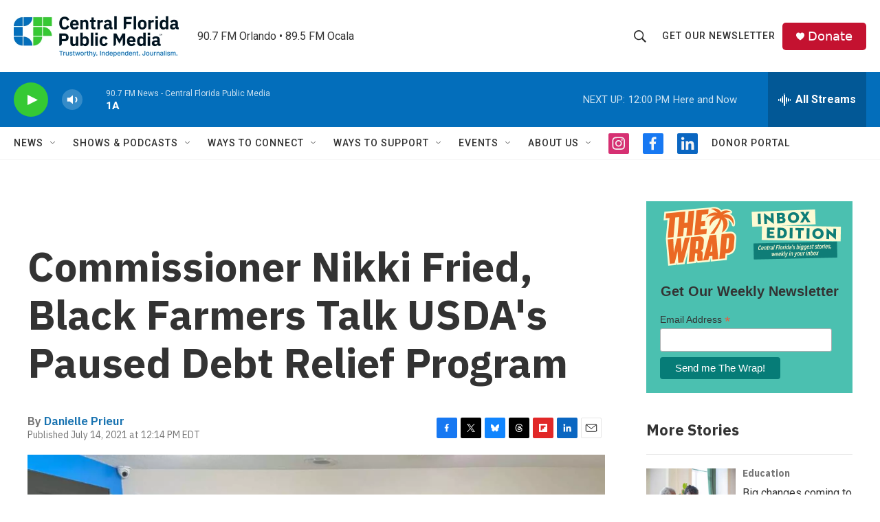

--- FILE ---
content_type: text/html; charset=utf-8
request_url: https://www.google.com/recaptcha/api2/aframe
body_size: 183
content:
<!DOCTYPE HTML><html><head><meta http-equiv="content-type" content="text/html; charset=UTF-8"></head><body><script nonce="Hq2L1AkwKoTNwF0gWnnIeA">/** Anti-fraud and anti-abuse applications only. See google.com/recaptcha */ try{var clients={'sodar':'https://pagead2.googlesyndication.com/pagead/sodar?'};window.addEventListener("message",function(a){try{if(a.source===window.parent){var b=JSON.parse(a.data);var c=clients[b['id']];if(c){var d=document.createElement('img');d.src=c+b['params']+'&rc='+(localStorage.getItem("rc::a")?sessionStorage.getItem("rc::b"):"");window.document.body.appendChild(d);sessionStorage.setItem("rc::e",parseInt(sessionStorage.getItem("rc::e")||0)+1);localStorage.setItem("rc::h",'1768835712551');}}}catch(b){}});window.parent.postMessage("_grecaptcha_ready", "*");}catch(b){}</script></body></html>